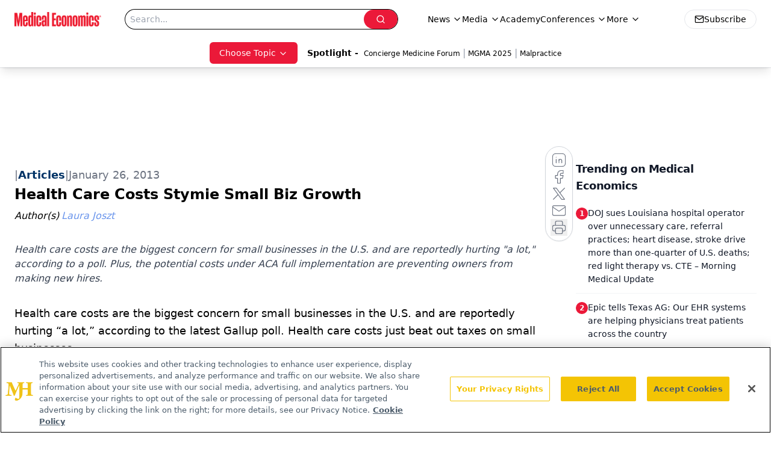

--- FILE ---
content_type: text/html; charset=utf-8
request_url: https://www.google.com/recaptcha/api2/aframe
body_size: 180
content:
<!DOCTYPE HTML><html><head><meta http-equiv="content-type" content="text/html; charset=UTF-8"></head><body><script nonce="Gl9vAx3ad-GmaRplonneiQ">/** Anti-fraud and anti-abuse applications only. See google.com/recaptcha */ try{var clients={'sodar':'https://pagead2.googlesyndication.com/pagead/sodar?'};window.addEventListener("message",function(a){try{if(a.source===window.parent){var b=JSON.parse(a.data);var c=clients[b['id']];if(c){var d=document.createElement('img');d.src=c+b['params']+'&rc='+(localStorage.getItem("rc::a")?sessionStorage.getItem("rc::b"):"");window.document.body.appendChild(d);sessionStorage.setItem("rc::e",parseInt(sessionStorage.getItem("rc::e")||0)+1);localStorage.setItem("rc::h",'1769264469308');}}}catch(b){}});window.parent.postMessage("_grecaptcha_ready", "*");}catch(b){}</script></body></html>

--- FILE ---
content_type: application/javascript
request_url: https://api.lightboxcdn.com/z9gd/43395/www.medicaleconomics.com/jsonp/z?cb=1769264456835&dre=l&callback=jQuery1124029654619006040894_1769264456817&_=1769264456818
body_size: 1184
content:
jQuery1124029654619006040894_1769264456817({"response":"[base64].uQ8NQ6lgva9nioHV8bAU4moCigJD6St8Q8d2DwIYtvn7Ss8BdjTtHpS9AlIye8YGp1yzObzpVPI5zAAEu6tK5t6jpigAHDO6jqIgsAAL4kEw5ClKQMCIOeOB4IhQA_","success":true,"dre":"l"});

--- FILE ---
content_type: application/javascript; charset=utf-8
request_url: https://www.medicaleconomics.com/_astro/media-plugin.D8NDE0mp.js
body_size: 287
content:
import{j as i}from"./jsx-runtime.D3GSbgeI.js";import{r as n}from"./index.HXEJb8BZ.js";import{a as s,u as l}from"./url-for.BMmA5B1g.js";import{C as e}from"./custom-link.DRlI8NqV.js";import{u as f}from"./use-sanity-client.CEN_KCH4.js";import"./index.yBjzXJbu.js";import"./_commonjsHelpers.D6-XlEtG.js";import"./segmentApi.DB2jIwJl.js";import"./md5.CpZxOG6Q.js";import"./use-create-sanity-client.b6AG07EW.js";import"./preload-helper.BlTxHScW.js";import"./tslib.es6.DCgJAGIv.js";const y=({value:t})=>{const[d,r]=n.useState(!1),c=t.upload_doc?.asset?.extension==="pdf",p=f();if(n.useEffect(()=>{const o=document.getElementById("citation-button");r(!!o)},[]),!t.upload_doc||!t.upload_doc.asset)return null;if(t.poster&&t.poster.asset){let o=t?.alignment?.trim();const a=o?o==="left"&&!d&&!c?"float-left":o==="right"?"float-right":"":"";a&&!t.widthP&&(t.widthP=30);const m=t.widthP&&o?`clear-both mr-8 mb-2 ${a}`:"";return i.jsx("div",{className:`relative flex ${m}`,style:{width:t.widthP?`${t.widthP}%`:"auto"},children:t.upload_doc&&i.jsxs(e,{href:s(t.upload_doc),target:t.blank?"_blank":"_self",className:"w-auto",children:[i.jsx("img",{className:"media-image",src:l(p,t.poster.asset._ref)||"",alt:t.alt,height:"100%",width:"100%"}),t.caption&&i.jsx("p",{className:"media-caption",children:t.caption})]})})}else return t.caption&&t.caption!==""?i.jsx(e,{href:t.upload_doc.downloadMedia?`${s(t.upload_doc)}?dl=`:s(t.upload_doc),style:{paddingLeft:"4px",paddingRight:"4px"},className:"media-link",children:t.caption}):null};export{y as default};
